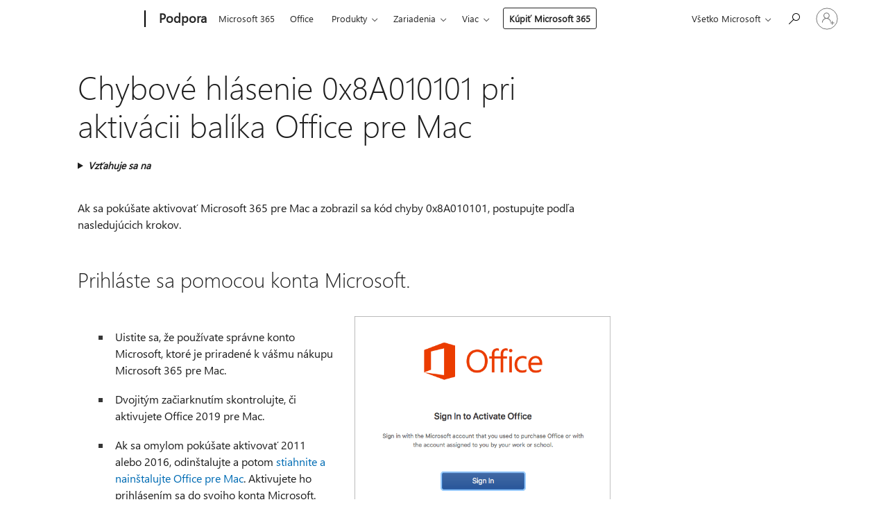

--- FILE ---
content_type: text/html; charset=utf-8
request_url: https://login.microsoftonline.com/common/oauth2/v2.0/authorize?client_id=ee272b19-4411-433f-8f28-5c13cb6fd407&redirect_uri=https%3A%2F%2Fsupport.microsoft.com%2Fsignin-oidc&response_type=code%20id_token&scope=openid%20profile%20offline_access&response_mode=form_post&nonce=639054959334499086.MGI0ZWMxNWItMWU3YS00ZWE1LWJiZDEtMzBkZGQ5MGQ4YWFlMGZiNDUyZTYtYWNiOC00NDE0LTkxMjMtZjBhNWYzNWU5Mzg3&prompt=none&nopa=2&state=CfDJ8MF9taR5d3RHoynoKQkxN0Bu5mcTiHNa_xtWzhUchebdWFqiyca2H4b0Br7iivD7oroLj38l5c_BSFkozrsacM04gIDQYxjDUsYnXjJLpqwo4XcyKP1ZmkWRnzxq1B2GXu0a_LmSOwkn-5bRhWPPPKSv8saXXzMoRI5V1ul8cdtccKLDsiOdHHEZmDN__gRgJScKnyapiGatJeaN3fWVePHnwGFuNBAM8DGwhn41ZrVMbmwW0UC96zqPosFQSQjB-2YnvMLt-2AL2V5T9XjVtRm6SnKDo3o1KBJPDpVw8k3ks8XV0UZqNXl3w9v8MOhHBgdngpHfjuvsC6eFSVn8t1ImQnKWtoeAqwy3pLQgo4aV&x-client-SKU=ID_NET8_0&x-client-ver=8.12.1.0&sso_reload=true
body_size: 9672
content:


<!-- Copyright (C) Microsoft Corporation. All rights reserved. -->
<!DOCTYPE html>
<html>
<head>
    <title>Redirecting</title>
    <meta http-equiv="Content-Type" content="text/html; charset=UTF-8">
    <meta http-equiv="X-UA-Compatible" content="IE=edge">
    <meta name="viewport" content="width=device-width, initial-scale=1.0, maximum-scale=2.0, user-scalable=yes">
    <meta http-equiv="Pragma" content="no-cache">
    <meta http-equiv="Expires" content="-1">
    <meta name="PageID" content="FetchSessions" />
    <meta name="SiteID" content="" />
    <meta name="ReqLC" content="1033" />
    <meta name="LocLC" content="en-US" />

    
<meta name="robots" content="none" />

<script type="text/javascript" nonce='xbk3IbB2jsUJ44dM6GedpA'>//<![CDATA[
$Config={"urlGetCredentialType":"https://login.microsoftonline.com/common/GetCredentialType?mkt=en-US","urlGoToAADError":"https://login.live.com/oauth20_authorize.srf?client_id=ee272b19-4411-433f-8f28-5c13cb6fd407\u0026scope=openid+profile+offline_access\u0026redirect_uri=https%3a%2f%2fsupport.microsoft.com%2fsignin-oidc\u0026response_type=code+id_token\u0026state=[base64]\u0026response_mode=form_post\u0026nonce=639054959334499086.MGI0ZWMxNWItMWU3YS00ZWE1LWJiZDEtMzBkZGQ5MGQ4YWFlMGZiNDUyZTYtYWNiOC00NDE0LTkxMjMtZjBhNWYzNWU5Mzg3\u0026prompt=none\u0026x-client-SKU=ID_NET8_0\u0026x-client-Ver=8.12.1.0\u0026uaid=dd662b84353b4af082f97810f7593fdb\u0026msproxy=1\u0026issuer=mso\u0026tenant=common\u0026ui_locales=en-US\u0026epctrc=BtBi7vtSLCSDdlIMYHSQl5mc7HW%2f2%2bs2MNWSmJ2JzZg%3d8%3a1%3aCANARY%3aY1hw67qsLqfLfYULzNVl7Qe%2bvKJuv%2fZwhzy9vvbPY%2fU%3d\u0026epct=[base64]\u0026jshs=0\u0026nopa=2","urlAppError":"https://support.microsoft.com/signin-oidc","oAppRedirectErrorPostParams":{"error":"interaction_required","error_description":"Session information is not sufficient for single-sign-on.","state":"[base64]"},"iMaxStackForKnockoutAsyncComponents":10000,"fShowButtons":true,"urlCdn":"https://aadcdn.msauth.net/shared/1.0/","urlDefaultFavicon":"https://aadcdn.msauth.net/shared/1.0/content/images/favicon_a_eupayfgghqiai7k9sol6lg2.ico","urlPost":"/common/login","iPawnIcon":0,"sPOST_Username":"","fEnableNumberMatching":true,"sFT":"[base64]","sFTName":"flowToken","sCtx":"[base64]","fEnableOneDSClientTelemetry":true,"dynamicTenantBranding":null,"staticTenantBranding":null,"oAppCobranding":{},"iBackgroundImage":4,"arrSessions":[],"urlMsaStaticMeControl":"https://login.live.com/Me.htm?v=3","urlReportStaticMeControlTelemetry":"https://login.microsoftonline.com/common/instrumentation/reportstaticmecontroltelemetry","fApplicationInsightsEnabled":false,"iApplicationInsightsEnabledPercentage":0,"urlSetDebugMode":"https://login.microsoftonline.com/common/debugmode","fEnableCssAnimation":true,"fDisableAnimationIfAnimationEndUnsupported":true,"fSsoFeasible":true,"fAllowGrayOutLightBox":true,"fProvideV2SsoImprovements":true,"fUseMsaSessionState":true,"fIsRemoteNGCSupported":true,"urlLogin":"https://login.microsoftonline.com/common/reprocess?ctx=[base64]","urlDssoStatus":"https://login.microsoftonline.com/common/instrumentation/dssostatus","iSessionPullType":3,"fUseSameSite":true,"iAllowedIdentities":2,"isGlobalTenant":true,"uiflavor":1001,"fShouldPlatformKeyBeSuppressed":true,"fLoadStringCustomizationPromises":true,"fUseAlternateTextForSwitchToCredPickerLink":true,"fOfflineAccountVisible":false,"fEnableUserStateFix":true,"fShowAccessPassPeek":true,"fUpdateSessionPollingLogic":true,"fEnableShowPickerCredObservable":true,"fFetchSessionsSkipDsso":true,"fIsCiamUserFlowUxNewLogicEnabled":true,"fUseNonMicrosoftDefaultBrandingForCiam":true,"sCompanyDisplayName":"Microsoft Services","fRemoveCustomCss":true,"fFixUICrashForApiRequestHandler":true,"fShowUpdatedKoreanPrivacyFooter":true,"fUsePostCssHotfix":true,"fFixUserFlowBranding":true,"fEnablePasskeyNullFix":true,"fEnableRefreshCookiesFix":true,"fEnableWebNativeBridgeInterstitialUx":true,"fEnableWindowParentingFix":true,"fEnableNativeBridgeErrors":true,"urlAcmaServerPath":"https://login.microsoftonline.com","sTenantId":"common","sMkt":"en-US","fIsDesktop":true,"fUpdateConfigInit":true,"fLogDisallowedCssProperties":true,"fDisallowExternalFonts":true,"scid":1013,"hpgact":1800,"hpgid":7,"apiCanary":"[base64]","canary":"BtBi7vtSLCSDdlIMYHSQl5mc7HW/2+s2MNWSmJ2JzZg=8:1:CANARY:Y1hw67qsLqfLfYULzNVl7Qe+vKJuv/Zwhzy9vvbPY/U=","sCanaryTokenName":"canary","fSkipRenderingNewCanaryToken":false,"fEnableNewCsrfProtection":true,"correlationId":"dd662b84-353b-4af0-82f9-7810f7593fdb","sessionId":"6f8a9cf5-844a-4ebe-a65c-7a8e60862f00","sRingId":"R6","locale":{"mkt":"en-US","lcid":1033},"slMaxRetry":2,"slReportFailure":true,"strings":{"desktopsso":{"authenticatingmessage":"Trying to sign you in"}},"enums":{"ClientMetricsModes":{"None":0,"SubmitOnPost":1,"SubmitOnRedirect":2,"InstrumentPlt":4}},"urls":{"instr":{"pageload":"https://login.microsoftonline.com/common/instrumentation/reportpageload","dssostatus":"https://login.microsoftonline.com/common/instrumentation/dssostatus"}},"browser":{"ltr":1,"Chrome":1,"_Mac":1,"_M131":1,"_D0":1,"Full":1,"RE_WebKit":1,"b":{"name":"Chrome","major":131,"minor":0},"os":{"name":"OSX","version":"10.15.7"},"V":"131.0"},"watson":{"url":"/common/handlers/watson","bundle":"https://aadcdn.msauth.net/ests/2.1/content/cdnbundles/watson.min_q5ptmu8aniymd4ftuqdkda2.js","sbundle":"https://aadcdn.msauth.net/ests/2.1/content/cdnbundles/watsonsupportwithjquery.3.5.min_dc940oomzau4rsu8qesnvg2.js","fbundle":"https://aadcdn.msauth.net/ests/2.1/content/cdnbundles/frameworksupport.min_oadrnc13magb009k4d20lg2.js","resetErrorPeriod":5,"maxCorsErrors":-1,"maxInjectErrors":5,"maxErrors":10,"maxTotalErrors":3,"expSrcs":["https://login.microsoftonline.com","https://aadcdn.msauth.net/","https://aadcdn.msftauth.net/",".login.microsoftonline.com"],"envErrorRedirect":true,"envErrorUrl":"/common/handlers/enverror"},"loader":{"cdnRoots":["https://aadcdn.msauth.net/","https://aadcdn.msftauth.net/"],"logByThrowing":true},"serverDetails":{"slc":"ProdSlices","dc":"NCUS","ri":"CH2XXXX","ver":{"v":[2,1,23276,2]},"rt":"2026-01-31T22:38:54","et":27},"clientEvents":{"enabled":true,"telemetryEnabled":true,"useOneDSEventApi":true,"flush":60000,"autoPost":true,"autoPostDelay":1000,"minEvents":1,"maxEvents":1,"pltDelay":500,"appInsightsConfig":{"instrumentationKey":"69adc3c768bd4dc08c19416121249fcc-66f1668a-797b-4249-95e3-6c6651768c28-7293","webAnalyticsConfiguration":{"autoCapture":{"jsError":true}}},"defaultEventName":"IDUX_ESTSClientTelemetryEvent_WebWatson","serviceID":3,"endpointUrl":""},"fApplyAsciiRegexOnInput":true,"country":"US","fBreakBrandingSigninString":true,"bsso":{"states":{"START":"start","INPROGRESS":"in-progress","END":"end","END_SSO":"end-sso","END_USERS":"end-users"},"nonce":"AwABEgEAAAADAOz_BQD0___5qaKUsEdiLtOytGEpAjuDtDDJ84iPxhMZ_7PNtCu-QxIUAYrvA8-O6gtgOalzJjqmdUffdSJ0hXkdevLmazMgAA","overallTimeoutMs":4000,"telemetry":{"type":"ChromeSsoTelemetry","nonce":"AwABDwEAAAADAOz_BQD0_zrvi09AjvF_EGnLi1mip1mFsNc2BJT-4JxIax719zX-OI82Bf2grVzdnEKjFFMBICw2i62q_uaSoam5HDDtbN8ku1hqHB9zvEPqvGNB83gxIAA","reportStates":[]},"redirectEndStates":["end"],"cookieNames":{"aadSso":"AADSSO","winSso":"ESTSSSO","ssoTiles":"ESTSSSOTILES","ssoPulled":"SSOCOOKIEPULLED","userList":"ESTSUSERLIST"},"type":"chrome","reason":"Pull suppressed because it was already attempted and the current URL was reloaded."},"urlNoCookies":"https://login.microsoftonline.com/cookiesdisabled","fTrimChromeBssoUrl":true,"inlineMode":5,"fShowCopyDebugDetailsLink":true,"fTenantBrandingCdnAddEventHandlers":true,"fAddTryCatchForIFrameRedirects":true};
//]]></script> 
<script type="text/javascript" nonce='xbk3IbB2jsUJ44dM6GedpA'>//<![CDATA[
!function(){var e=window,r=e.$Debug=e.$Debug||{},t=e.$Config||{};if(!r.appendLog){var n=[],o=0;r.appendLog=function(e){var r=t.maxDebugLog||25,i=(new Date).toUTCString()+":"+e;n.push(o+":"+i),n.length>r&&n.shift(),o++},r.getLogs=function(){return n}}}(),function(){function e(e,r){function t(i){var a=e[i];if(i<n-1){return void(o.r[a]?t(i+1):o.when(a,function(){t(i+1)}))}r(a)}var n=e.length;t(0)}function r(e,r,i){function a(){var e=!!s.method,o=e?s.method:i[0],a=s.extraArgs||[],u=n.$WebWatson;try{
var c=t(i,!e);if(a&&a.length>0){for(var d=a.length,l=0;l<d;l++){c.push(a[l])}}o.apply(r,c)}catch(e){return void(u&&u.submitFromException&&u.submitFromException(e))}}var s=o.r&&o.r[e];return r=r||this,s&&(s.skipTimeout?a():n.setTimeout(a,0)),s}function t(e,r){return Array.prototype.slice.call(e,r?1:0)}var n=window;n.$Do||(n.$Do={"q":[],"r":[],"removeItems":[],"lock":0,"o":[]});var o=n.$Do;o.when=function(t,n){function i(e){r(e,a,s)||o.q.push({"id":e,"c":a,"a":s})}var a=0,s=[],u=1;"function"==typeof n||(a=n,
u=2);for(var c=u;c<arguments.length;c++){s.push(arguments[c])}t instanceof Array?e(t,i):i(t)},o.register=function(e,t,n){if(!o.r[e]){o.o.push(e);var i={};if(t&&(i.method=t),n&&(i.skipTimeout=n),arguments&&arguments.length>3){i.extraArgs=[];for(var a=3;a<arguments.length;a++){i.extraArgs.push(arguments[a])}}o.r[e]=i,o.lock++;try{for(var s=0;s<o.q.length;s++){var u=o.q[s];u.id==e&&r(e,u.c,u.a)&&o.removeItems.push(u)}}catch(e){throw e}finally{if(0===--o.lock){for(var c=0;c<o.removeItems.length;c++){
for(var d=o.removeItems[c],l=0;l<o.q.length;l++){if(o.q[l]===d){o.q.splice(l,1);break}}}o.removeItems=[]}}}},o.unregister=function(e){o.r[e]&&delete o.r[e]}}(),function(e,r){function t(){if(!a){if(!r.body){return void setTimeout(t)}a=!0,e.$Do.register("doc.ready",0,!0)}}function n(){if(!s){if(!r.body){return void setTimeout(n)}t(),s=!0,e.$Do.register("doc.load",0,!0),i()}}function o(e){(r.addEventListener||"load"===e.type||"complete"===r.readyState)&&t()}function i(){
r.addEventListener?(r.removeEventListener("DOMContentLoaded",o,!1),e.removeEventListener("load",n,!1)):r.attachEvent&&(r.detachEvent("onreadystatechange",o),e.detachEvent("onload",n))}var a=!1,s=!1;if("complete"===r.readyState){return void setTimeout(n)}!function(){r.addEventListener?(r.addEventListener("DOMContentLoaded",o,!1),e.addEventListener("load",n,!1)):r.attachEvent&&(r.attachEvent("onreadystatechange",o),e.attachEvent("onload",n))}()}(window,document),function(){function e(){
return f.$Config||f.ServerData||{}}function r(e,r){var t=f.$Debug;t&&t.appendLog&&(r&&(e+=" '"+(r.src||r.href||"")+"'",e+=", id:"+(r.id||""),e+=", async:"+(r.async||""),e+=", defer:"+(r.defer||"")),t.appendLog(e))}function t(){var e=f.$B;if(void 0===d){if(e){d=e.IE}else{var r=f.navigator.userAgent;d=-1!==r.indexOf("MSIE ")||-1!==r.indexOf("Trident/")}}return d}function n(){var e=f.$B;if(void 0===l){if(e){l=e.RE_Edge}else{var r=f.navigator.userAgent;l=-1!==r.indexOf("Edge")}}return l}function o(e){
var r=e.indexOf("?"),t=r>-1?r:e.length,n=e.lastIndexOf(".",t);return e.substring(n,n+v.length).toLowerCase()===v}function i(){var r=e();return(r.loader||{}).slReportFailure||r.slReportFailure||!1}function a(){return(e().loader||{}).redirectToErrorPageOnLoadFailure||!1}function s(){return(e().loader||{}).logByThrowing||!1}function u(e){if(!t()&&!n()){return!1}var r=e.src||e.href||"";if(!r){return!0}if(o(r)){var i,a,s;try{i=e.sheet,a=i&&i.cssRules,s=!1}catch(e){s=!0}if(i&&!a&&s){return!0}
if(i&&a&&0===a.length){return!0}}return!1}function c(){function t(e){g.getElementsByTagName("head")[0].appendChild(e)}function n(e,r,t,n){var u=null;return u=o(e)?i(e):"script"===n.toLowerCase()?a(e):s(e,n),r&&(u.id=r),"function"==typeof u.setAttribute&&(u.setAttribute("crossorigin","anonymous"),t&&"string"==typeof t&&u.setAttribute("integrity",t)),u}function i(e){var r=g.createElement("link");return r.rel="stylesheet",r.type="text/css",r.href=e,r}function a(e){
var r=g.createElement("script"),t=g.querySelector("script[nonce]");if(r.type="text/javascript",r.src=e,r.defer=!1,r.async=!1,t){var n=t.nonce||t.getAttribute("nonce");r.setAttribute("nonce",n)}return r}function s(e,r){var t=g.createElement(r);return t.src=e,t}function d(e,r){if(e&&e.length>0&&r){for(var t=0;t<e.length;t++){if(-1!==r.indexOf(e[t])){return!0}}}return!1}function l(r){if(e().fTenantBrandingCdnAddEventHandlers){var t=d(E,r)?E:b;if(!(t&&t.length>1)){return r}for(var n=0;n<t.length;n++){
if(-1!==r.indexOf(t[n])){var o=t[n+1<t.length?n+1:0],i=r.substring(t[n].length);return"https://"!==t[n].substring(0,"https://".length)&&(o="https://"+o,i=i.substring("https://".length)),o+i}}return r}if(!(b&&b.length>1)){return r}for(var a=0;a<b.length;a++){if(0===r.indexOf(b[a])){return b[a+1<b.length?a+1:0]+r.substring(b[a].length)}}return r}function f(e,t,n,o){if(r("[$Loader]: "+(L.failMessage||"Failed"),o),w[e].retry<y){return w[e].retry++,h(e,t,n),void c._ReportFailure(w[e].retry,w[e].srcPath)}n&&n()}
function v(e,t,n,o){if(u(o)){return f(e,t,n,o)}r("[$Loader]: "+(L.successMessage||"Loaded"),o),h(e+1,t,n);var i=w[e].onSuccess;"function"==typeof i&&i(w[e].srcPath)}function h(e,o,i){if(e<w.length){var a=w[e];if(!a||!a.srcPath){return void h(e+1,o,i)}a.retry>0&&(a.srcPath=l(a.srcPath),a.origId||(a.origId=a.id),a.id=a.origId+"_Retry_"+a.retry);var s=n(a.srcPath,a.id,a.integrity,a.tagName);s.onload=function(){v(e,o,i,s)},s.onerror=function(){f(e,o,i,s)},s.onreadystatechange=function(){
"loaded"===s.readyState?setTimeout(function(){v(e,o,i,s)},500):"complete"===s.readyState&&v(e,o,i,s)},t(s),r("[$Loader]: Loading '"+(a.srcPath||"")+"', id:"+(a.id||""))}else{o&&o()}}var p=e(),y=p.slMaxRetry||2,m=p.loader||{},b=m.cdnRoots||[],E=m.tenantBrandingCdnRoots||[],L=this,w=[];L.retryOnError=!0,L.successMessage="Loaded",L.failMessage="Error",L.Add=function(e,r,t,n,o,i){e&&w.push({"srcPath":e,"id":r,"retry":n||0,"integrity":t,"tagName":o||"script","onSuccess":i})},L.AddForReload=function(e,r){
var t=e.src||e.href||"";L.Add(t,"AddForReload",e.integrity,1,e.tagName,r)},L.AddIf=function(e,r,t){e&&L.Add(r,t)},L.Load=function(e,r){h(0,e,r)}}var d,l,f=window,g=f.document,v=".css";c.On=function(e,r,t){if(!e){throw"The target element must be provided and cannot be null."}r?c.OnError(e,t):c.OnSuccess(e,t)},c.OnSuccess=function(e,t){if(!e){throw"The target element must be provided and cannot be null."}if(u(e)){return c.OnError(e,t)}var n=e.src||e.href||"",o=i(),s=a();r("[$Loader]: Loaded",e);var d=new c
;d.failMessage="Reload Failed",d.successMessage="Reload Success",d.Load(null,function(){if(o){throw"Unexpected state. ResourceLoader.Load() failed despite initial load success. ['"+n+"']"}s&&(document.location.href="/error.aspx?err=504")})},c.OnError=function(e,t){var n=e.src||e.href||"",o=i(),s=a();if(!e){throw"The target element must be provided and cannot be null."}r("[$Loader]: Failed",e);var u=new c;u.failMessage="Reload Failed",u.successMessage="Reload Success",u.AddForReload(e,t),
u.Load(null,function(){if(o){throw"Failed to load external resource ['"+n+"']"}s&&(document.location.href="/error.aspx?err=504")}),c._ReportFailure(0,n)},c._ReportFailure=function(e,r){if(s()&&!t()){throw"[Retry "+e+"] Failed to load external resource ['"+r+"'], reloading from fallback CDN endpoint"}},f.$Loader=c}(),function(){function e(){if(!E){var e=new h.$Loader;e.AddIf(!h.jQuery,y.sbundle,"WebWatson_DemandSupport"),y.sbundle=null,delete y.sbundle,e.AddIf(!h.$Api,y.fbundle,"WebWatson_DemandFramework"),
y.fbundle=null,delete y.fbundle,e.Add(y.bundle,"WebWatson_DemandLoaded"),e.Load(r,t),E=!0}}function r(){if(h.$WebWatson){if(h.$WebWatson.isProxy){return void t()}m.when("$WebWatson.full",function(){for(;b.length>0;){var e=b.shift();e&&h.$WebWatson[e.cmdName].apply(h.$WebWatson,e.args)}})}}function t(){if(!h.$WebWatson||h.$WebWatson.isProxy){if(!L&&JSON){try{var e=new XMLHttpRequest;e.open("POST",y.url),e.setRequestHeader("Accept","application/json"),
e.setRequestHeader("Content-Type","application/json; charset=UTF-8"),e.setRequestHeader("canary",p.apiCanary),e.setRequestHeader("client-request-id",p.correlationId),e.setRequestHeader("hpgid",p.hpgid||0),e.setRequestHeader("hpgact",p.hpgact||0);for(var r=-1,t=0;t<b.length;t++){if("submit"===b[t].cmdName){r=t;break}}var o=b[r]?b[r].args||[]:[],i={"sr":y.sr,"ec":"Failed to load external resource [Core Watson files]","wec":55,"idx":1,"pn":p.pgid||"","sc":p.scid||0,"hpg":p.hpgid||0,
"msg":"Failed to load external resource [Core Watson files]","url":o[1]||"","ln":0,"ad":0,"an":!1,"cs":"","sd":p.serverDetails,"ls":null,"diag":v(y)};e.send(JSON.stringify(i))}catch(e){}L=!0}y.loadErrorUrl&&window.location.assign(y.loadErrorUrl)}n()}function n(){b=[],h.$WebWatson=null}function o(r){return function(){var t=arguments;b.push({"cmdName":r,"args":t}),e()}}function i(){var e=["foundException","resetException","submit"],r=this;r.isProxy=!0;for(var t=e.length,n=0;n<t;n++){var i=e[n];i&&(r[i]=o(i))}
}function a(e,r,t,n,o,i,a){var s=h.event;return i||(i=l(o||s,a?a+2:2)),h.$Debug&&h.$Debug.appendLog&&h.$Debug.appendLog("[WebWatson]:"+(e||"")+" in "+(r||"")+" @ "+(t||"??")),$.submit(e,r,t,n,o||s,i,a)}function s(e,r){return{"signature":e,"args":r,"toString":function(){return this.signature}}}function u(e){for(var r=[],t=e.split("\n"),n=0;n<t.length;n++){r.push(s(t[n],[]))}return r}function c(e){for(var r=[],t=e.split("\n"),n=0;n<t.length;n++){var o=s(t[n],[]);t[n+1]&&(o.signature+="@"+t[n+1],n++),r.push(o)
}return r}function d(e){if(!e){return null}try{if(e.stack){return u(e.stack)}if(e.error){if(e.error.stack){return u(e.error.stack)}}else if(window.opera&&e.message){return c(e.message)}}catch(e){}return null}function l(e,r){var t=[];try{for(var n=arguments.callee;r>0;){n=n?n.caller:n,r--}for(var o=0;n&&o<w;){var i="InvalidMethod()";try{i=n.toString()}catch(e){}var a=[],u=n.args||n.arguments;if(u){for(var c=0;c<u.length;c++){a[c]=u[c]}}t.push(s(i,a)),n=n.caller,o++}}catch(e){t.push(s(e.toString(),[]))}
var l=d(e);return l&&(t.push(s("--- Error Event Stack -----------------",[])),t=t.concat(l)),t}function f(e){if(e){try{var r=/function (.{1,})\(/,t=r.exec(e.constructor.toString());return t&&t.length>1?t[1]:""}catch(e){}}return""}function g(e){if(e){try{if("string"!=typeof e&&JSON&&JSON.stringify){var r=f(e),t=JSON.stringify(e);return t&&"{}"!==t||(e.error&&(e=e.error,r=f(e)),(t=JSON.stringify(e))&&"{}"!==t||(t=e.toString())),r+":"+t}}catch(e){}}return""+(e||"")}function v(e){var r=[];try{
if(jQuery?(r.push("jQuery v:"+jQuery().jquery),jQuery.easing?r.push("jQuery.easing:"+JSON.stringify(jQuery.easing)):r.push("jQuery.easing is not defined")):r.push("jQuery is not defined"),e&&e.expectedVersion&&r.push("Expected jQuery v:"+e.expectedVersion),m){var t,n="";for(t=0;t<m.o.length;t++){n+=m.o[t]+";"}for(r.push("$Do.o["+n+"]"),n="",t=0;t<m.q.length;t++){n+=m.q[t].id+";"}r.push("$Do.q["+n+"]")}if(h.$Debug&&h.$Debug.getLogs){var o=h.$Debug.getLogs();o&&o.length>0&&(r=r.concat(o))}if(b){
for(var i=0;i<b.length;i++){var a=b[i];if(a&&"submit"===a.cmdName){try{if(JSON&&JSON.stringify){var s=JSON.stringify(a);s&&r.push(s)}}catch(e){r.push(g(e))}}}}}catch(e){r.push(g(e))}return r}var h=window,p=h.$Config||{},y=p.watson,m=h.$Do;if(!h.$WebWatson&&y){var b=[],E=!1,L=!1,w=10,$=h.$WebWatson=new i;$.CB={},$._orgErrorHandler=h.onerror,h.onerror=a,$.errorHooked=!0,m.when("jQuery.version",function(e){y.expectedVersion=e}),m.register("$WebWatson")}}(),function(){function e(e,r){
for(var t=r.split("."),n=t.length,o=0;o<n&&null!==e&&void 0!==e;){e=e[t[o++]]}return e}function r(r){var t=null;return null===u&&(u=e(i,"Constants")),null!==u&&r&&(t=e(u,r)),null===t||void 0===t?"":t.toString()}function t(t){var n=null;return null===a&&(a=e(i,"$Config.strings")),null!==a&&t&&(n=e(a,t.toLowerCase())),null!==n&&void 0!==n||(n=r(t)),null===n||void 0===n?"":n.toString()}function n(e,r){var n=null;return e&&r&&r[e]&&(n=t("errors."+r[e])),n||(n=t("errors."+e)),n||(n=t("errors."+c)),n||(n=t(c)),n}
function o(t){var n=null;return null===s&&(s=e(i,"$Config.urls")),null!==s&&t&&(n=e(s,t.toLowerCase())),null!==n&&void 0!==n||(n=r(t)),null===n||void 0===n?"":n.toString()}var i=window,a=null,s=null,u=null,c="GENERIC_ERROR";i.GetString=t,i.GetErrorString=n,i.GetUrl=o}(),function(){var e=window,r=e.$Config||{};e.$B=r.browser||{}}(),function(){function e(e,r,t){e&&e.addEventListener?e.addEventListener(r,t):e&&e.attachEvent&&e.attachEvent("on"+r,t)}function r(r,t){e(document.getElementById(r),"click",t)}
function t(r,t){var n=document.getElementsByName(r);n&&n.length>0&&e(n[0],"click",t)}var n=window;n.AddListener=e,n.ClickEventListenerById=r,n.ClickEventListenerByName=t}();
//]]></script> 
<script type="text/javascript" nonce='xbk3IbB2jsUJ44dM6GedpA'>//<![CDATA[
!function(t,e){!function(){var n=e.getElementsByTagName("head")[0];n&&n.addEventListener&&(n.addEventListener("error",function(e){null!==e.target&&"cdn"===e.target.getAttribute("data-loader")&&t.$Loader.OnError(e.target)},!0),n.addEventListener("load",function(e){null!==e.target&&"cdn"===e.target.getAttribute("data-loader")&&t.$Loader.OnSuccess(e.target)},!0))}()}(window,document);
//]]></script>
    <script type="text/javascript" nonce='xbk3IbB2jsUJ44dM6GedpA'>
        ServerData = $Config;
    </script>

    <script data-loader="cdn" crossorigin="anonymous" src="https://aadcdn.msauth.net/shared/1.0/content/js/FetchSessions_Core_Zrgqf3NDZY6QoRSGjvZAAQ2.js" integrity='sha384-ZiCm7FNkvHCzGABuQsNqI+NbQpuukT8O8DH+5NRo+GBSrdhUPzoMJLcFvVj8ky+R' nonce='xbk3IbB2jsUJ44dM6GedpA'></script>

</head>
<body data-bind="defineGlobals: ServerData" style="display: none">
</body>
</html>

--- FILE ---
content_type: application/javascript
request_url: https://mem.gfx.ms/meversion?partner=SMCConvergence&market=sk-sk&uhf=1
body_size: 9871
content:
window.MSA=window.MSA||{};window.MSA.MeControl=window.MSA.MeControl||{};window.MSA.MeControl.Config={"ver":"10.25136.1","mkt":"sk-SK","ptn":"smcconvergence","gfx":"https://amcdn.msftauth.net","dbg":false,"aad":true,"int":false,"pxy":true,"msTxt":false,"rwd":true,"telEvs":"PageAction, PageView, ContentUpdate, OutgoingRequest, ClientError, PartnerApiCall, TrackedScenario","instKey":"b8ffe739c47a401190627519795ca4d2-044a8309-9d4b-430b-9d47-6e87775cbab6-6888","oneDSUrl":"https://js.monitor.azure.com/scripts/c/ms.shared.analytics.mectrl-3.gbl.min.js","remAcc":true,"main":"meBoot","wrapperId":"uhf","cdnRegex":"^(?:https?:\\/\\/)?(mem\\.gfx\\.ms(?!\\.)|controls\\.account.microsoft?(?:-int|-dev)?(\\.com)?(:[0-9]{1,6})|amcdn\\.ms(?:ft)?auth\\.net(?!\\.))","timeoutMs":30000,"graphv2":true,"graphinfo":{"graphclientid":"7eadcef8-456d-4611-9480-4fff72b8b9e2","graphscope":"user.read","graphcodeurl":"https://login.microsoftonline.com/common/oauth2/v2.0/authorize","graphredirecturi":"https://amcdn.msftauth.net/me/callgraph","graphphotourl":"https://graph.microsoft.com/v1.0/me/photos/96x96/$value"},"aadUrl":"https://myaccount.microsoft.com","msaUrl":"https://account.microsoft.com/","authAppUpsellUrl":"","cache":true,"cacheRetention":{"picRetention":604800000,"authAppRetention":94670856000},"enableAADTelemetry":true,"enableTelemetry":true};window.MeControl=window.MeControl||{};window.MeControl.Config={"ver":"10.25136.1","mkt":"sk-SK","ptn":"smcconvergence","gfx":"https://amcdn.msftauth.net","dbg":false,"aad":true,"int":false,"pxy":true,"msTxt":false,"rwd":true,"telEvs":"PageAction, PageView, ContentUpdate, OutgoingRequest, ClientError, PartnerApiCall, TrackedScenario","instKey":"b8ffe739c47a401190627519795ca4d2-044a8309-9d4b-430b-9d47-6e87775cbab6-6888","oneDSUrl":"https://js.monitor.azure.com/scripts/c/ms.shared.analytics.mectrl-3.gbl.min.js","remAcc":true,"main":"meBoot","wrapperId":"uhf","cdnRegex":"^(?:https?:\\/\\/)?(mem\\.gfx\\.ms(?!\\.)|controls\\.account.microsoft?(?:-int|-dev)?(\\.com)?(:[0-9]{1,6})|amcdn\\.ms(?:ft)?auth\\.net(?!\\.))","timeoutMs":30000,"graphv2":true,"graphinfo":{"graphclientid":"7eadcef8-456d-4611-9480-4fff72b8b9e2","graphscope":"user.read","graphcodeurl":"https://login.microsoftonline.com/common/oauth2/v2.0/authorize","graphredirecturi":"https://amcdn.msftauth.net/me/callgraph","graphphotourl":"https://graph.microsoft.com/v1.0/me/photos/96x96/$value"},"aadUrl":"https://myaccount.microsoft.com","msaUrl":"https://account.microsoft.com/","authAppUpsellUrl":"","cache":true,"cacheRetention":{"picRetention":604800000,"authAppRetention":94670856000},"enableAADTelemetry":true,"enableTelemetry":true};this.MeControl=this.MeControl||{},this.MeControl.WebInline=function(t){"use strict";var o=function(){return(o=Object.assign||function(e){for(var n,t=1,r=arguments.length;t<r;t++)for(var o in n=arguments[t])Object.prototype.hasOwnProperty.call(n,o)&&(e[o]=n[o]);return e}).apply(this,arguments)};function i(){for(var e=0,n=0,t=arguments.length;n<t;n++)e+=arguments[n].length;var r=Array(e),o=0;for(n=0;n<t;n++)for(var i=arguments[n],a=0,c=i.length;a<c;a++,o++)r[o]=i[a];return r}var n,r="ABCDEFGHIJKLMNOPQRSTUVWXYZabcdefghijklmnopqrstuvwxyz0123456789+/",a=16,c=63,s=f();function u(){return s}function f(e){var n=0,t=e||function(){var e="";for(;e.length<a;)e+=r[Math.floor(Math.random()*r.length)];return e}();return{getValue:function(){var e=t+"."+n;return e.length>c&&(e=e.substring(0,c)+"!"),e},extend:function(){t=this.getValue(),n=0},increment:function(){n++}}}function l(){return n}function d(e){n=e}var p=window,m=p.MeControl=p.MeControl||{},v=Date.now?function(){return Date.now()}:function(){return+new Date},g=function(){return p.performance.now()},h=function(){return p.performance&&p.performance.getEntries?window.performance.getEntries():[]},y=function(){return p.location};var e=p.requestAnimationFrame?function(e){return p.requestAnimationFrame(e)}:function(e){return setTimeout(function(){return e(g())})},C="mectrl",w="_",S=new RegExp("^"+C,"i");function T(){for(var e=[],n=0;n<arguments.length;n++)e[n]=arguments[n];var t=e.join(w);return S.test(t)||(t=C+w+t),t}var b="MeControlError::";function A(e,n){void 0===n&&(n=!1);var t=new Error(""+b+e);return t.mcIsTimeout=n,t}var E=(Object.defineProperty(N.prototype,"defaultPrevented",{get:function(){return this._defaultPrevented},enumerable:!0,configurable:!0}),N.prototype.preventDefault=function(){this._defaultPrevented=!0},N);function N(e,n){this.type=e,this.detail=n,this._defaultPrevented=!1}var I=(P.prototype.addEventListener=function(e,n){e in this._listeners||(this._listeners[e]=[]),this._listeners[e].push(n)},P.prototype.removeEventListener=function(e,n){if(e in this._listeners){var t=this._listeners[e],r=t.indexOf(n);-1!==r&&t.splice(r,1)}},P.prototype.dispatchEvent=function(e){if(!(e.type in this._listeners))return!0;for(var n=this._listeners[e.type],t=new E(e.type,e.detail),r=0,o=n.length;r<o;r++)n[r].call(this,t);return!t.defaultPrevented},P);function P(){this._listeners={}}var M="msameid";t.id=U();try{var D=p.sessionStorage;D&&(t.id=D.getItem(M)||U(),D.setItem(M,t.id))}catch(e){}function U(){return(e()+e()+"-"+e()+"-4"+e().substr(0,3)+"-"+e()+"-"+e()+e()+e()).toLowerCase();function e(){return(65536*(1+Math.random())|0).toString(16).substring(1)}}function O(e,n){return Object.prototype.hasOwnProperty.call(e,n)}var x,L,k=Object.assign||o,_={};function R(e,n){e=e.toLowerCase(),_[e]=_[e]||{},k(_[e],n)}var F=null;function j(){var e=m.Config;return null==F&&""!=m.Config.cdnRegex&&(L=new RegExp(m.Config.cdnRegex),F=V(L)),F||e.gfx}function V(e){var n=document.getElementsByTagName("script");if(n)for(var t=Array.prototype.slice.call(n),r=0;r<t.length;r++){var o=e.exec(t[r].src);if(o)return o[0]}}function B(e){try{return new URL(e),!0}catch(e){return!1}}var J,q=[],G=/ContentUpdate|PageAction|TrackedScenario/,W=!0,H=!1,X="complete"===document.readyState,z=[];function K(e){!(W=e)&&0<z.length&&Y()}function Q(e,n){var t=e.partA.name.split(".").pop();m.Config.telEvs&&-1!==m.Config.telEvs.indexOf(t)&&(z.push(e),W?(H||(H=!0,window.addEventListener("beforeunload",Y,!0)),X&&!1!==n&&(!0===n||G.test(t))&&setTimeout(Y,0)):Y())}function Y(){if(window.removeEventListener("beforeunload",Y,!0),H=!1,0<z.length){if(!m.Config.isUT)J(z),function(){for(var e=0;e<q.length;e++)if(q[e][1]())return q[e][0];return function(){}}()(z);z=[]}}function Z(e){return e?e.replace(/([^?&]*)=([^&#]*)/g,"$1=**").replace(/#.*/,""):e}X||window.addEventListener("load",function(){X=!0,Y()});var $=U(),ee=[],ne="None",te={counts:"0-0"};function re(e){var n=u();return n.increment(),"ContentUpdate"===e.eventType&&e.content&&"Application"===e.content.source&&(ne=e.content.id),{cv:n.getValue(),impressionGuid:$,pageName:ne,date:new Date,timestamp:g(),accounts:te}}function oe(){return te.current}var ie=g(),ae={};function ce(e,n){var t=Z(y().href);return{metaTags:{authtype:n&&n.toString(),pgpart:m.Config.ptn},config:m.Config,url:t,accts:e}}function se(e,n,t){return{ver:"2.1",name:e,time:n.toISOString(),appId:"JS:MeControl",cV:t,flags:2097152,ext:{javascript:{ver:"1.1",libVer:"4.2.3",domain:y().hostname,userConsent:!1},app:{env:m.Config.int?"Test":"Prod"}}}}function ue(e,n){ae[e]=n,function(e){for(var n=[],t=[],r=0;r<ee.length;r++)ee[r][0].eventType===e?t.push(ee[r]):n.push(ee[r]);return ee=n,t}(e).forEach(function(e){Q(n(e[0],e[1]),e[0].isCritical)})}function fe(e){var n=function(e){var n=ae[e.eventType];return n?n(e,re(e)):null}(e);n?Q(n,e.isCritical):function(e){ee.push([e,re(e)])}(e)}var le="Ms.Webi.ClientError";function de(e,n){var t;return{partA:se(le,n.date,n.cv),partB:void 0,partC:{baseType:void 0,errorName:e.name,errorMessage:(t=e.details,t.replace(/\n/g,"\\n")),errorType:e.type,errorInfo:JSON.stringify(ce(n.accounts.counts,n.accounts.current)),severity:e.severity||2,wasDisplayed:e.displayed,pageName:n.pageName,impressionGuid:n.impressionGuid,market:m.Config.mkt}}}var pe="Ms.Webi.OutgoingRequest",me="Ms.Qos.OutgoingServiceRequest";function ve(e,n){var t=function(e){for(var n=h(),t=0,r=n;t<r.length;t++){var o=r[t];if(o.name===e||-1!==o.name.indexOf(e))return o}return}(e.url),r=Math.round(ge(t)||e.duration),o=function(e){if(e){var n=document.createElement("a");n.href=e;for(var t=n.pathname.split("/"),r=t.length-1;0<=r;r--)if(t[r])return t[r]}return}(t?t.name:e.url)||e.serviceOperation;return{partA:se(pe,n.date,n.cv),partB:{operationName:o,dependencyOperationName:e.serviceOperation,dependencyName:e.service,latencyMs:r,succeeded:e.success,targetUri:Z(e.url)},partC:{baseType:me,message:e.message,pageName:n.pageName,impressionGuid:n.impressionGuid,market:m.Config.mkt,customData:JSON.stringify(k({},{computedDuration:e.duration||-1,perfDuration:ge(t)||-1},ce(n.accounts.counts,n.accounts.current)))}}}function ge(e){if(e)switch(e.entryType){case"navigation":return e.responseEnd-e.startTime;case"resource":default:return e.duration}}var he="Ms.Webi.MeControl.TrackedScenario";function ye(e,n){return{partA:se(he,n.date,n.cv),partB:void 0,partC:{baseType:void 0,partner:m.Config.ptn,controlVersion:m.Config.ver,market:m.Config.mkt,scenario:e.scenario,action:e.action,previousAction:e.previousAction,success:e.success,durationMs:e.durationMs,details:e.details}}}var Ce=setTimeout;function we(e){return Boolean(e&&void 0!==e.length)}function Se(){}function Te(e){if(!(this instanceof Te))throw new TypeError("Promises must be constructed via new");if("function"!=typeof e)throw new TypeError("not a function");this._state=0,this._handled=!1,this._value=void 0,this._deferreds=[],Pe(e,this)}function be(t,r){for(;3===t._state;)t=t._value;0!==t._state?(t._handled=!0,Te._immediateFn(function(){var e=1===t._state?r.onFulfilled:r.onRejected;if(null!==e){var n;try{n=e(t._value)}catch(e){return void Ee(r.promise,e)}Ae(r.promise,n)}else(1===t._state?Ae:Ee)(r.promise,t._value)})):t._deferreds.push(r)}function Ae(n,e){try{if(e===n)throw new TypeError("A promise cannot be resolved with itself.");if(e&&("object"==typeof e||"function"==typeof e)){var t=e.then;if(e instanceof Te)return n._state=3,n._value=e,void Ne(n);if("function"==typeof t)return void Pe(function(e,n){return function(){e.apply(n,arguments)}}(t,e),n)}n._state=1,n._value=e,Ne(n)}catch(e){Ee(n,e)}}function Ee(e,n){e._state=2,e._value=n,Ne(e)}function Ne(e){2===e._state&&0===e._deferreds.length&&Te._immediateFn(function(){e._handled||Te._unhandledRejectionFn(e._value)});for(var n=0,t=e._deferreds.length;n<t;n++)be(e,e._deferreds[n]);e._deferreds=null}function Ie(e,n,t){this.onFulfilled="function"==typeof e?e:null,this.onRejected="function"==typeof n?n:null,this.promise=t}function Pe(e,n){var t=!1;try{e(function(e){t||(t=!0,Ae(n,e))},function(e){t||(t=!0,Ee(n,e))})}catch(e){if(t)return;t=!0,Ee(n,e)}}Te.prototype.catch=function(e){return this.then(null,e)},Te.prototype.then=function(e,n){var t=new this.constructor(Se);return be(this,new Ie(e,n,t)),t},Te.prototype.finally=function(n){var t=this.constructor;return this.then(function(e){return t.resolve(n()).then(function(){return e})},function(e){return t.resolve(n()).then(function(){return t.reject(e)})})},Te.all=function(n){return new Te(function(r,o){if(!we(n))return o(new TypeError("Promise.all accepts an array"));var i=Array.prototype.slice.call(n);if(0===i.length)return r([]);var a=i.length;function c(n,e){try{if(e&&("object"==typeof e||"function"==typeof e)){var t=e.then;if("function"==typeof t)return void t.call(e,function(e){c(n,e)},o)}i[n]=e,0==--a&&r(i)}catch(e){o(e)}}for(var e=0;e<i.length;e++)c(e,i[e])})},Te.resolve=function(n){return n&&"object"==typeof n&&n.constructor===Te?n:new Te(function(e){e(n)})},Te.reject=function(t){return new Te(function(e,n){n(t)})},Te.race=function(o){return new Te(function(e,n){if(!we(o))return n(new TypeError("Promise.race accepts an array"));for(var t=0,r=o.length;t<r;t++)Te.resolve(o[t]).then(e,n)})},Te._immediateFn="function"==typeof setImmediate&&function(e){setImmediate(e)}||function(e){Ce(e,0)},Te._unhandledRejectionFn=function(e){"undefined"!=typeof console&&console&&console.warn("Possible Unhandled Promise Rejection:",e)};var Me,De=window,Ue=3;if("performance"in window==0&&(De.performance={}),Date.now=Date.now||function(){return(new Date).getTime()},"now"in window.performance==!1){var Oe=Date.now();window.performance.timing&&window.performance.timing.navigationStart&&(Oe=window.performance.timing.navigationStart),window.performance.now=function(){return Date.now()-Oe}}var xe=[];function Le(e){xe=xe.concat(e),ke()}function ke(){Me&&(xe.forEach(function(e){Me.track(function(e){return{name:e.partA.name,data:o(o({},e.partA),{data:o({baseData:e.partB&&o({},e.partB)},e.partC)})}}(e))}),xe=[])}var _e=window,Re=(void 0!==_e.trustedTypes&&void 0!==_e.trustedTypes.createPolicy?_e.trustedTypes:{createPolicy:function(e,n){return n}}).createPolicy("1DSScriptURL",{createScriptURL:function(e){if(e){if("https://js.monitor.azure.com"===new URL(e).origin)return e;throw A("1DS Script url is not trusted. Does not match the expected origin.")}throw A("1DS Script url is not trusted. Expected url is not defined.")}});function Fe(){return new Te(function(o,n){if(Me)o();else{var i=0,t=m.Config.oneDSUrl,e=document.getElementsByTagName("head")[0],r=document.createElement("script");r.async=!0,r.type="text/javascript",r.charset="UTF-8";try{r.src=Re.createScriptURL(t)}catch(e){c(),n(e)}var a=setTimeout(function(){c(),n(A("oneDsMeControl download timed out: "+t,!0))},m.Config.timeoutMs);r.onload=s,r.onerror=function(e){c(),n(A("oneDsMeControl failed to download/parse/compile: "+t,!0))},r.crossOrigin="anonymous",e.appendChild(r)}function c(){clearTimeout(a),r&&(r.onerror=r.onload=void 0,r=void 0)}function s(e){i<Ue?setTimeout(u,0):n("oneDsMeControl did not instantiate")}function u(){i++;try{if(!De.oneDsMeControl)throw"oneDsMeControl variable is undefined";var e=new De.oneDsMeControl.AppInsightsCore,n=new De.oneDsMeControl.PostChannel,t=new De.oneDsMeControl.PropertiesPlugin,r={instrumentationKey:m.Config.instKey,extensions:[n,t],extensionConfig:[],cookieCfg:{ignoreCookies:["ANON","MicrosoftApplicationsTelemetryDeviceId"]}};r.extensionConfig[n.identifier]={eventsLimitInMem:50},r.extensionConfig[t.identifier]={gpcDataSharingOptIn:!1,hashIdentifiers:!0},e.initialize(r,[]),Me=e,c(),o()}catch(e){s()}}})}function je(e){var n,t;!function(e){J=e}(Le),K(!1),ue("ClientError",de),ue("OutgoingRequest",ve),ue("TrackedScenario",ye),(null===(t=null===(n=m)||void 0===n?void 0:n.Config)||void 0===t?void 0:t.enableTelemetry)&&Fe().then(function(){ke()}).catch(function(){Fe().then(function(){ke()})})}function Ve(e){var n,t,r,o;if((null===(t=null===(n=m)||void 0===n?void 0:n.Config)||void 0===t?void 0:t.enableTelemetry)&&((null===(o=null===(r=m)||void 0===r?void 0:r.Config)||void 0===o?void 0:o.enableAADTelemetry)||"aad"!==oe()&&void 0!==oe())){var i,a;if("ContentUpdate"===(a=e).eventType&&"Application"===a.content.source&&"Initial Collapsed"===a.content.id||"PageAction"===(i=e).eventType&&i.content&&("Sign Out"==i.content.id||"View Account"==i.content.id)){var c=l();if(c){var s=new E("telemetry",{data:{event:e}});c.syntheticEventTarget.dispatchEvent(s)}}fe(e)}}function Be(){var n=g();h().filter(function(e){return function(e){var n=document.createElement("a");n.href=e;var t=n.hostname;return Je.test(t)}(e.name)}).forEach(function(e){return Ve({eventType:"OutgoingRequest",serviceOperation:"LoadResource",service:"MeControl",url:e.name,success:!0,duration:n-e.startTime})})}je(m.Config&&m.Config.main);var Je=/^(?:mem\.gfx\.ms|controls\.account\.microsoft|amcdn\.ms(?:ft)?auth\.net)/i;function qe(r,o){return new Te(function(e,n){var t=setTimeout(function(){n(A("Promise timed out after "+o+"ms.",!0))},o);r.then(e,n).finally(function(){clearTimeout(t)})})}void 0!==p.Promise&&-1!==p.Promise.toString().indexOf("[native code]")&&(Te._immediateFn=function(e){return p.Promise.resolve().then(e)}),Te._unhandledRejectionFn=function(e){Ve({eventType:"ClientError",isCritical:!0,name:e.message||"(falsey message property on error)",type:"UnhandledPromiseRejection",details:e.stack||"",displayed:!1,severity:e.mcIsTimeout?3:2})};var Ge=[];var We={};function He(e){return We[e]}function Xe(e,n,t){We[e]={id:e,bundlePromise:n,exports:t}}function ze(e,n,t){var r,o;o="function"==typeof n?(r=[],n):(r=n,t),function(e,n,t){Ge.push({id:e,deps:n,factory:t})}(e,r,o)}var Ke={"@mecontrol/web-inline":"meInline","@mecontrol/web-boot":"meBoot","@mecontrol/web-core":"meCore"},Qe=window,Ye=(void 0!==Qe.trustedTypes&&void 0!==Qe.trustedTypes.createPolicy?Qe.trustedTypes:{createPolicy:function(e,n){return n}}).createPolicy("MeControlScriptURL",{createScriptURL:function(e){if(B(e)&&new URL(e).origin===j()||!B(e)&&0===e.indexOf(j()))return e;throw A("MeControl Script url is not trusted. Does not match the expected origin.")}});function Ze(e){try{e in Ke&&(e=Ke[e]),$e();var n=He(e);if(n)return n.bundlePromise;var t=function(u){return new Te(function(i,a){var e=g(),c=function(e){var n=m.Config;return j()+"/scripts/me/MeControl/"+n.ver+"/"+n.mkt+"/"+e+(n.dbg?"":".min")+".js"}(u),n=document.getElementsByTagName("head")[0],t=document.createElement("script");t.async=!0,t.type="text/javascript",t.charset="UTF-8";try{t.src=Ye.createScriptURL(c)}catch(e){s(),a(e)}var r=setTimeout(function(){var e=s(),n="Bundle download timed out";en(u,e,c,!0,n),a(A(n+": "+u+" ("+c+")",!0))},m.Config.timeoutMs);function s(){return clearTimeout(r),t&&(t.onerror=t.onload=void 0,t=void 0),g()-e}t.onload=function(e){var t=s();$e();var n=He(u),r=n&&n.exports;if(r)qe(r,m.Config.timeoutMs).then(function(e){en(u,t,c,!1),i(e)}).catch(function(e){var n=e.mcIsTimeout?"Resolving deps and exports timed out":"Resolving deps and exports failed";en(u,t,c,!0,n),a(A(n+": "+u+" ("+c+"). Inner error: "+e.message,e.mcIsTimeout))});else{var o=void 0;o=p.MeControlDefine!=ze?"window.MeControlDefine does not equal this bundle's meDefine function. Did you load Me Control twice?":"Bundle failed to load exports",en(u,t,c,!0,o),a(A(o+": "+u+" ("+c+")",!1))}},t.onerror=function(e){var n=s(),t="Bundle failed to download/parse/compile";en(u,n,c,!0,t),a(A(t+": "+u+" ("+c+")",!1))},t.crossOrigin="anonymous",n.appendChild(t)})}(e);return Xe(e,t),t}catch(e){return Te.reject(e)}}function $e(){for(var e=function(){var n=Ge.pop();if(n){var t={},e=Te.all(n.deps.map(function(e){return"exports"===e?t:Ze(e)})).then(function(e){n.factory.apply(n,e)}).then(function(){return t}),r=He(n.id);r?r.exports=e:Xe(n.id,e,e)}};Ge.length;)e()}function en(e,n,t,r,o){Ve({eventType:"OutgoingRequest",serviceOperation:"DownloadScript",service:"MeControl",url:t,success:!r,duration:n,message:o})}function nn(){var i,a=[],c=0;function s(e){var n=e.name;i&&O(i,n)&&i[n].apply(i,e.params)}return{setComponent:function(e){i=e;var n=a;a=[];for(var t=0;t<n.length;t++)s(n[t])},handleCall:function(r,o){return void 0===o&&(o=!1),function(){for(var e=[],n=0;n<arguments.length;n++)e[n]=arguments[n];var t={name:r,params:e};i?s(t):a.splice(o?c++:a.length,0,t)}}}}var tn=nn(),rn=tn.setComponent,on=function(){return rn},an={setActiveAccount:cn("setActiveAccount"),setCommands:cn("setCommands"),setAccountPicture:cn("setAccountPicture"),setProfilePicture:cn("setProfilePicture"),refreshProfilePicture:cn("refreshProfilePicture"),refreshAccountPicture:cn("refreshAccountPicture"),setTheme:cn("setTheme"),setHeaderTheme:cn("setHeaderTheme"),setDisplayMode:cn("setDisplayMode"),loadPresenceConfig:cn("loadPresenceConfig"),setPresence:cn("setPresence"),addEventListener:cn("addEventListener"),removeEventListener:cn("removeEventListener")};function cn(t){var r=tn.handleCall(t);return function(){for(var e=[],n=0;n<arguments.length;n++)e[n]=arguments[n];Ve({eventType:"PartnerApiCall",method:t,params:i(e)}),r.apply(void 0,e)}}var sn="white-space: nowrap; text-overflow: ellipsis; overflow: hidden; max-width: 160px; display: inline-block; line-height: 48px; font-family: 'Segoe UI'; font-size: 12.4px; color: rgb(80,80,80); padding: 0 10px;",un=0;function fn(n,t){un=g();function r(e){Ve({eventType:"TrackedScenario",scenario:"Load",previousAction:"START",action:"END",success:e,durationMs:ln(),details:t})}return Ze(m.Config.main).then(function(e){return e.init(n,on())}).then(function(){r(!0)},function(e){throw"suiteshell"!==m.Config.wrapperId&&dn(n),r(!1),e})}function ln(){return g()-un}function dn(e){if(!e)throw A("No options object given before showHeaderNoJs was called");var n=function(e){var n,t=e.currentAccount&&"signedIn"==e.currentAccount.authenticatedState,r=t?e.primaryUXConfig.signOutStr:e.primaryUXConfig.signInStr,o=null,i=e.authProviderConfig;switch(i.type){case"partnerManaged":o=t?function(){return i.signOutFromApp({currentAccount:e.currentAccount})}:function(){return i.signIn({signInType:i.signInExperienceTypes})};break;case"adalJsWithMsaFed":case"adalJsAadOnly":o=t?function(){return i.signOutFromApp({currentAccount:e.currentAccount})}:function(){return i.signIn({signInType:4})};break;case"msalJsAadOnly":case"msalJsWithMsa":o=t?function(){return i.signOutFromApp({currentAccount:e.currentAccount})}:function(){return i.signIn({signInType:4})};break;case"v1BackCompat":var a=i.rpData,c=t?"signOutUrl":"signInUrl",s=a.aadInfo&&a.aadInfo[c],u=a.msaInfo&&a.msaInfo[c];"aad"===a.preferredIdp&&s?n=s:"msa"===a.preferredIdp&&u?n=u:s?n=s:u&&(n=u);break;default:var f=t?i.appSignOutUrl:i.appSignInUrl;n="function"==typeof f?f({currentAccount:e.currentAccount}):f}return{str:r,href:n,onClick:o}}(e),t=document.createTextNode(n.str||""),r=document.createElement("a");r.href=n.href||"#",r.style.cssText=sn,r.onclick=n.onClick,r.appendChild(t);var o=document.createElement("div");o.className="msame_Header",o.appendChild(r);var i=document.createElement("div");i.appendChild(o);var a=e.shadowDOMContainerElement||document.getElementById(e.containerId);a&&(a.innerHTML="",a.appendChild(i))}function pn(e){return mn(e.currentPresence)&&function(e){if(e){for(var n=0;n<e.length;n++)if(!mn(e[n]))return!1;return!0}return!1}(e.presenceList)}function mn(e){return!!e&&(0<e.key.length&&null!=e.key&&null!=e.key&&0<e.presenceString.length&&null!=e.presenceString&&null!=e.presenceString&&0<e.imageUrl.length&&null!=e.imageUrl&&null!=e.imageUrl)}function vn(e){if(!e)throw A("Options must be an object. Received "+typeof e+".");if(!(e=o({},e)).authProviderConfig)throw A("options.authProviderConfig not correctly defined. Received "+e.authProviderConfig+".");e.presenceConfig&&pn(e.presenceConfig);var n=e.primaryUXConfig=e.primaryUXConfig||{};e.events=e.events||{},e.primaryUXConfig.signInStr=n.signInStr||"Sign in",e.primaryUXConfig.signOutStr=n.signOutStr||"Sign out";var t=["compressed"];e.primaryUXConfig.displayModes=n.displayModes&&n.displayModes.filter(function(e){return-1!=t.indexOf(e.type)})||[],e.appContextConfig&&e.appContextConfig.commands&&(e.appContextConfig.commands=e.appContextConfig.commands.slice(0,5));var r=e;return r.syntheticEventTarget=new I,function(e){var n;if(e&&e.events)for(n in e.events)if(O(e.events,n)){var t=e.events[n];t&&e.syntheticEventTarget.addEventListener(n.toLowerCase(),t)}}(r),d(r),r}function gn(){for(var e=[],n=0;n<arguments.length;n++)e[n]=arguments[n];return k.apply(void 0,i([m],e))}function hn(e){return{apiGeneration:"GEN2",containerId:e.containerId,appContextConfig:{commands:yn(e.extensibleLinks)},currentAccount:e.userData?Sn(e.userData):void 0,events:e.events?Cn(e.events):void 0,authProviderConfig:function(e){return{type:"v1BackCompat",rpData:e}}(e.rpData)}}function yn(e){return e&&null!=e.map?e.map(function(n,e){return{type:"link",id:n.id?n.id:T("command_id_",e),text:n.label?n.label:n.string?n.string:"Label "+e,ariaLabel:void 0,url:n.url,openInNewTab:!!n.openInNewTab,onClick:n.onClick?function(e){n.onClick()&&e.preventDefault()}:void 0}}):[]}function Cn(n){if(n){var e={};return n.onSignIn&&(e.beforeSignIn=function(e){e.preventDefault(),n.onSignIn()}),n.onBeforeSignOut&&(e.beforeSignOutFromApp=function(e){n.onBeforeSignOut(function(e){return{idp:function(e){switch(e){case"msa":return"msa";case"aad":return"aad";case"msaFed":return"msaFed"}}(e.type),authenticatedState:function(e){switch(e){case"notSignedIn":return"3";case"signedIn":return"1";case"signedInIDPOnly":return"2"}}(e.authenticatedState),firstName:e.firstName,lastName:e.lastName,memberName:e.memberName,nickName:e.memberName,tileUrl:e.pictureUrl}}(e.detail.currentAccount))}),n.onEventLog&&(e.controlExpanded=function(){n.onEventLog("DropdownOpen",{type:"bici",ts:v(),uaid:t.id})},e.afterSignOutAndForgetFromIdp=function(e){n.onEventLog("RemoveUser",{userCount:0,idp:e.detail.account.type,currentUser:e.detail.account.memberName})},e.beforeSignIn=function(){n.onEventLog("SignIn",{userCount:0,idp:"",currentUser:""})},e.beforeSwitch=function(e){n.onEventLog("SwitchUser",{userCount:1,idp:1===e.detail.signInType?"Converged":4===e.detail.signInType?"Aad":"Msa",currentUser:e.detail.currentAccount.memberName})},e.afterGetRememberedAccounts=function(e){n.onEventLog("AccountListReady",{duration:0,count:e.detail.rememberedAccounts.length})},e.telemetry=function(e){if(e.detail.data&&e.detail.data.event)try{switch(e.detail.data.event.content.id){case"View Account":n.onEventLog("ViewAccount",{userCount:1,currentUser:"",idp:""});break;case"Sign Out":n.onEventLog("SignOutAll",{userCount:0,currentUser:""});break;case"Initial Collapsed":n.onEventLog("HeaderReady",{duration:0}),n.onEventLog("DropdownReady",{duration:0})}}catch(e){}}),e}}function wn(e){if(!e||!e.idp)return!1;switch(e.idp){case"aad":return function(e){return e&&null!=e.memberName&&0<e.memberName.length}(e);case"msa":case"msaFed":return function(e){return e&&null!=e.memberName&&0<e.memberName.length}(e)}}function Sn(e){if(wn(e))switch(e.idp){case"aad":return function(e){return{type:"aad",authenticatedState:Tn(e.authenticatedState),displayName:e.displayName,firstName:e.firstName,lastName:e.lastName,memberName:e.memberName,orgName:e.orgName,orgLogoUrl:e.orgLogoUrl,pictureUrl:e.tileUrl,roleName:e.roleName,sessionId:e.sessionId,profile:bn(e)}}(e);case"msa":return function(e){return{type:"msa",authenticatedState:Tn(e.authenticatedState),firstName:e.firstName,lastName:e.lastName,memberName:e.memberName,pictureUrl:e.tileUrl,cid:e.cid,profile:bn(e)}}(e);case"msaFed":return function(e){return{type:"msaFed",authenticatedState:Tn(e.authenticatedState),displayName:e.displayName,firstName:e.firstName,lastName:e.lastName,memberName:e.memberName,orgName:e.orgName,orgLogoUrl:e.orgLogoUrl,pictureUrl:e.tileUrl,roleName:e.roleName,sessionId:e.sessionId,cid:e.cid,profile:bn(e)}}(e)}}function Tn(e){switch(e.toString()){case"3":return"notSignedIn";case"1":return"signedIn";case"2":return"signedInIDPOnly";default:return"notSignedIn"}}function bn(e){return e.nickName&&""!==e.nickName.trim()?{profileName:e.nickName||"",profilePictureUrl:e.tileUrl||""}:void 0}p.MSA=p.MSA||{};var An=p.MSA.MeControl=p.MSA.MeControl||{};var En=nn(),Nn=on();var In,Pn,Mn,Dn={setActiveUser:Un("setActiveUser"),setExtensibleLinks:Un("setExtensibleLinks"),refreshUserPicture:Un("refreshUserPicture"),setUserPicture:Un("setUserPicture"),setMobileState:Un("setMobileState"),openCloseDropdown:Un("openCloseDropdown")};function Un(t){var r=En.handleCall(t);return function(){for(var e=[],n=0;n<arguments.length;n++)e[n]=arguments[n];Ve({eventType:"PartnerApiCall",method:"V1:"+t,params:i(e)}),r.apply(void 0,e)}}rn=function(e){Nn(e);var n=function(t){return{setActiveUser:function(e){var n=Sn(e);n&&t.setActiveAccount(n)},setExtensibleLinks:function(e){t.setCommands(yn(e))},refreshUserPicture:function(){t.refreshAccountPicture(!0)},setUserPicture:function(e){t.setProfilePicture(e)},setMobileState:function(e){var n;switch(e){case-1:n="auto";break;case 0:case 2:n="standard";break;case 1:n="compressed";break;default:n="auto"}t.setDisplayMode(n)},openCloseDropdown:function(e){}}}(e);En.setComponent(n)},In=an,Pn=function(e){Be(),Ve({eventType:"PartnerApiCall",method:"load",params:e});try{fn(vn(e),"load")}catch(e){return!1}return!0},Mn=function(t){return new Te(function(e,n){Be(),Ve({eventType:"PartnerApiCall",method:"loadAsync",params:t}),e(fn(vn(t),"loadAsync"))})},p.MeControlDefine=ze,p.MeControlImport=Ze,gn({API:In,Loader:{load:Pn,loadAsync:Mn},Config:m.Config||{}},{Strings:{addStrings:R}}),function(){for(var e=[],n=0;n<arguments.length;n++)e[n]=arguments[n];k.apply(void 0,i([An],e))}({API:Dn,Loader:{load:function(e){if(Be(),Ve({eventType:"PartnerApiCall",method:"loadV1",params:e}),!e)return!1;if(!e.rpData)return!1;try{fn(vn(hn(e)),"loadV1")}catch(e){return!1}return!0}},IDP:{AAD:"aad",MSA:"msa"},AccountType:{AAD:"aad",MSA:"msa",MSA_FED:"msaFed"},AuthState:{SignedIn:1,SignedInIdp:2,NotSignedIn:3},Config:An.Config||{}});var On=p.onMeControlReadyToLoad;return setTimeout(function(){return On&&On()},0),t.ME=m,t.MEV1=An,t.Promise=Te,t.SyntheticEvent=E,t.SyntheticEventTarget=I,t.addEventWriter=function(){for(var e=[],n=0;n<arguments.length;n++)e[n]=arguments[n];q.push(e),q.sort(function(e,n){return e[2]-n[2]})},t.addStrings=R,t.assertNever=function(e,n){throw A("Never assertion failed: "+n)},t.assign=k,t.batchEvents=K,t.checkIfCDNDomainExists=V,t.createCV=f,t.createError=A,t.createId=T,t.createPartA=se,t.extendMe=gn,t.fireEvent=fe,t.flushEvents=ke,t.getContentJson=function(e){var n={id:e.id,cT:e.type,sN:e.slot,cS:e.source};return JSON.stringify(n,function(e,n){return null==n?void 0:n})},t.getCurrentAccountType=oe,t.getCv=u,t.getOptions=l,t.getPageLocation=y,t.getPageTags=ce,t.getPerfEntries=h,t.getRootDomainUrl=j,t.getStartTime=function(){return un},t.getString=function(e){var n=(x||m.Config.mkt||"en-US").toLowerCase();return _[n]&&_[n][e]||"ERROR: "+e},t.getTime=v,t.getTimeSince=function(e){return e-ie},t.getTimeSinceStart=ln,t.guid=U,t.hasOwn=O,t.initialize1DS=Fe,t.isValidURL=B,t.loadCss=function(e){var n=document,t=n.createElement("style");if(t.type="text/css",window&&window.hasOwnProperty("cspNonce")){var r=window.cspNonce;r&&t.setAttribute("nonce",r)}t.appendChild(document.createTextNode(e));var o=l();o&&o.shadowDOMContainerElement&&o.shadowDOMContainerElement.appendChild?o.shadowDOMContainerElement.appendChild(t):(n.head||n.getElementsByTagName("head")[0]).appendChild(t)},t.logTelemetryEvent=Ve,t.mapV1ConfigToV2Config=hn,t.mapV1EventsToV2Events=Cn,t.mapV1ExtensibleLinksToV2Commands=yn,t.mapV1UserDataToV2Account=Sn,t.meImport=Ze,t.perfNow=g,t.requestAnimationFrame=e,t.scrubUrl=Z,t.setCurrentLang=function(e){x=e.toLowerCase()},t.setCv=function(e){s=f(e)},t.setEventCreator=ue,t.setOptions=d,t.setUpTelemetry=je,t.showHeaderNoJs=dn,t.timeout=qe,t.toJsonable=function(e){var n={},t=e;return Object.getOwnPropertyNames(e).forEach(function(e){return n[e]=t[e]}),n},t.updateMoment=function(e,n){var t=e?1:0,r=n-t;te.counts=t+"-"+r,te.current=e},t.v1UserDataIsUseable=wn,t.w=p,t.writeEvent=Q,t}({}),MeControlDefine("meInline",["exports"],function(e){var n=MeControl.WebInline;n.assign(e,n)});
//# sourceMappingURL=meInlineBackCompat.min.js.map
